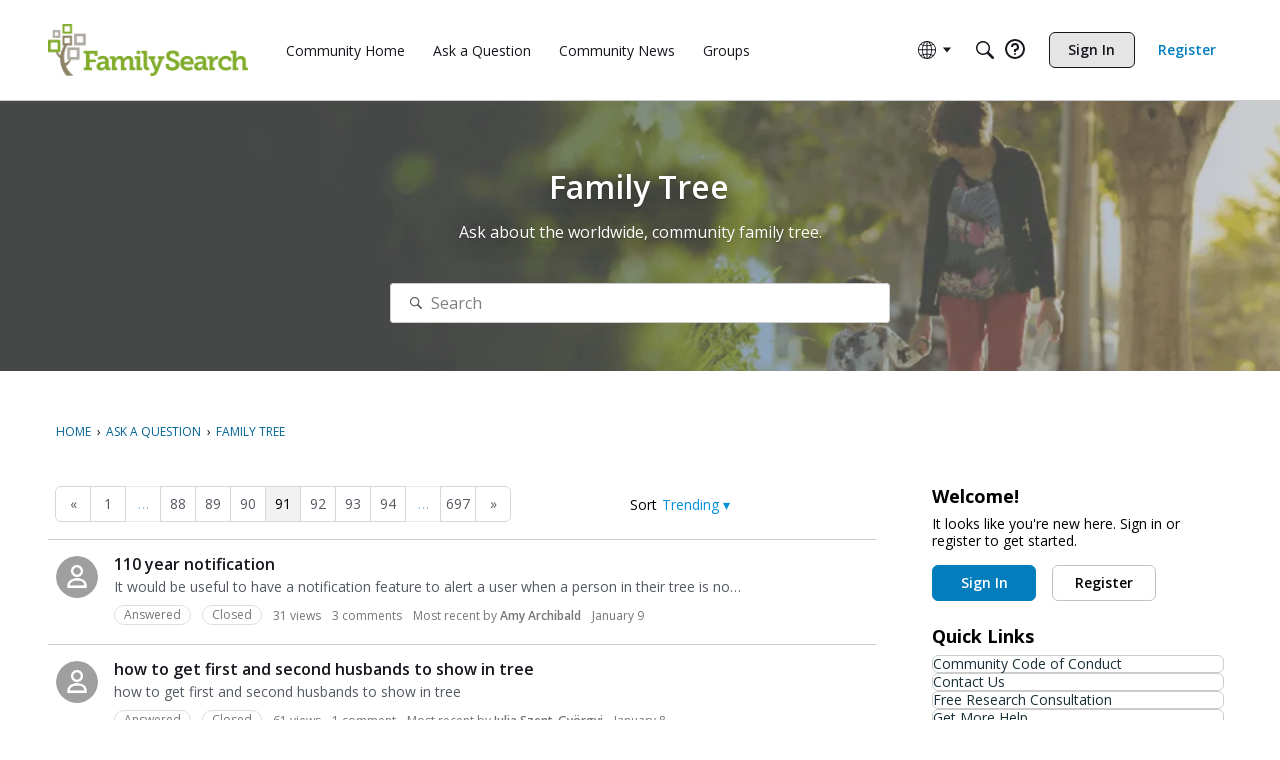

--- FILE ---
content_type: application/x-javascript
request_url: https://community.familysearch.org/dist/v2/forum/entries/addons/Zendesk/forum.rADjQl_F.min.js
body_size: -108
content:
const __vite__mapDeps=(i,m=__vite__mapDeps,d=(m.f||(m.f=["../../../chunks/addons/lavendersun/forum.ygDCXjQl.css"])))=>i.map(i=>d[i]);
import{b4 as e,_ as r}from"../../forum.XLQAOzfp.min.js";e("zendesk-article",()=>r(()=>import("../../../chunks/addons/Zendesk/customConvertToZendeskArticleContext.DTS2xrBj.min.js"),__vite__mapDeps([0]),import.meta.url).then(t=>t.customConvertToZendeskArticleContext));


--- FILE ---
content_type: application/x-javascript
request_url: https://community.familysearch.org/dist/v2/forum/chunks/LinkOrText.CxwqmeCj.min.js
body_size: -37
content:
import{j as e}from"../vendor/vendor/react-core.DB6kRN5F.min.js";import{ae as h,H as m,d7 as k}from"../entries/forum.XLQAOzfp.min.js";function L(s){let{label:n,url:t,tag:d,id:i,linkClass:f,textClass:g,linkWrap:r,...o}=s;const c=!!n,a=!!t,u=a?t:void 0,l=c?n:a?t:void 0;if(!c&&!a)return null;if(a)return e.jsx(h,{to:u,title:u,target:"_blank",id:i,...o,className:m(s.className,s.linkClass),children:e.jsx(k,{condition:!!r,tag:r,children:l})});{const x=d||"span";return e.jsx(x,{id:i,title:l,...o,className:m(s.className,s.textClass),children:l})}}export{L};


--- FILE ---
content_type: application/x-javascript
request_url: https://community.familysearch.org/dist/v2/forum/chunks/addons/badges/Badge.variables.uupNwye3.min.js
body_size: -200
content:
import"../../../vendor/vendor/react-core.DB6kRN5F.min.js";import{f as a,bJ as e,bK as i}from"../../../entries/forum.XLQAOzfp.min.js";const r=a(()=>e("badges",new i({"sizing.width":"profile.badges.size.width"})));export{r as b};


--- FILE ---
content_type: application/x-javascript
request_url: https://community.familysearch.org/js/embed_local.js?v=693b23b4
body_size: 1297
content:
jQuery(document).ready(function(t){typeof gdn>"u"&&(gdn={},gdn.definition=function(){return""});var c=function(e){var n=e.split("?",2),i=encodeURIComponent(n[0]);return i=i.replace(/%2F/g,"/"),n[1]!==void 0&&(i+="?"+n[1]),i},u=null,g=100,a=function(e,n){},d=gdn.definition("RemoteUrl",""),l=top!==self,F=window.opener!=null,H=window.location.pathname.indexOf("/entry/connect")>=0,h=gdn.definition("InDashboard")=="1",p=gdn.definition("ForceEmbedDashboard")=="1",M=gdn.definition("ForceEmbedForum")=="1",m=gdn.definition("Embedded","")!="",b=gdn.definition("WebRoot"),r=gdn.getMeta("Path","/"),v=gdn.getMeta("Query",[]),E=gdn.meta.themeFeatures?gdn.meta.themeFeatures.DataDrivenTheme:!1;if((r.length===0||r[0]!=="/")&&(r="/"+r),v.length>0&&(r+="?"+v),popupHeight=function(){var e=Math.round(t.popup.getPagePosition().top*1+t(".Popup").height()*1);e>g&&e>document.body.offsetHeight&&(setHeight(e),t("body").css("minHeight",e+"px"))},l)if(t("body").bind("popupLoading",popupHeight),t("body").bind("popupReveal",popupHeight),"postMessage"in parent)a=function(e,n){return parent.postMessage(e,n)},setLocation=function(e){parent.window.frames[0].location.replace(e)};else{var s=[];messageUrl=function(e){var n=Math.floor(Math.random()*1e5);return d.substr(d.length-1)!="/"&&(d+="/"),d+"poll.html#poll:"+n+":"+e},a=function(e,n){if(e.indexOf(":")>=0)for(var i=e.split(":")[0],o=0;o<s.length;o++){var f=s[o];if(f.length>=i.length&&f.substr(0,i.length)==i){s[o]=e;return}}s.push(e)},setLocation=function(e){s.length==0?parent.window.frames[0].location.replace(e):setTimeout(function(){setLocation(e)},500)};var y=new Date;setMessage=function(){if(s.length!=0){var e=new Date;if(!(e<y)){e.setSeconds(e.getSeconds()+2),y=e;var n=s.splice(0,1)[0],i=messageUrl(n);document.getElementById("messageFrame").src=i}}},t(function(){var e=document.getElementsByTagName("body")[0],n=document.createElement("iframe");n.id="messageFrame",n.name="messageFrame",n.src=messageUrl(""),n.style.display="none",e.appendChild(n),setMessage(),setInterval(setMessage,300)})}!l&&!F&&!H&&d!=""&&(h&&p||!h&&M)&&(document.location=d+"#"+c(r)),l&&(r!="~"&&!m&&a("location:"+c(r),"*"),h&&!p&&a("unembed","*"),setHeight=function(e){document.body.style.cssText+="height:auto !important;";var n=e>0?e:document.body.offsetHeight;n>g&&n!==u&&(u=n,a("height:"+u,"*"))},setInterval(setHeight,300),t("body").bind("popupReveal",function(){a("scrollto:"+t("div.Popup").offset().top,"*")}),t(window).unload(function(){a("unload","*")}),t(document).on("click","a",function(){var e=t(this).attr("href");if(e){var n=e.substr(0,7)=="http://"||e.substr(0,8)=="https://",i=t(this).hasClass("SignOut")||t(this).hasClass("NoTop");if(n&&e.substr(0,b.length)!=b||t(this).hasClass("js-extern")){var o=t(this).closest(".Message").length?"_blank":"_top";t(this).attr("target",o)}else if(m){if(t(this).parents(".Pager").length>0&&(i=!0),i||t(this).attr("target","_top"),t(this).parents(".CreateAccount").length>0){t(this).attr("target","_top");var e=t(this).attr("href"),f=e.indexOf("Target=");if(f>0){var o=e.substring(f+7),w="";o.indexOf("&")>0&&(w=o.substring(o.indexOf("&"))),t(this).attr("href",e.substring(0,f+7)+encodeURIComponent(gdn.definition("vanilla_url",""))+w)}}return}}}),E&&document.querySelector(".Frame").classList.add("EmbeddedFrame")),t("#Form_Body").click(function(){t(".SignInPopup").click()})});


--- FILE ---
content_type: application/x-javascript
request_url: https://community.familysearch.org/dist/v2/forum/entries/addons/subcommunities/forum.TI3YrnV9.min.js
body_size: -269
content:
import{c$ as e,aS as t}from"../../forum.XLQAOzfp.min.js";const i=e;t("SubcommunitiesWidget",i,{overwrite:!0});


--- FILE ---
content_type: application/x-javascript
request_url: https://community.familysearch.org/dist/v2/forum/chunks/addons/dashboard/MembersSearchDomain.CRXWyZ8f.min.js
body_size: -148
content:
const __vite__mapDeps=(i,m=__vite__mapDeps,d=(m.f||(m.f=["../lavendersun/forum.ygDCXjQl.css"])))=>i.map(i=>d[i]);
import{S as e,_ as o}from"../../../entries/forum.XLQAOzfp.min.js";const _=new e("members",()=>o(()=>import("./MembersSearchDomain.loadable.CvNqNjom.min.js"),__vite__mapDeps([0]),import.meta.url));export{_ as M};


--- FILE ---
content_type: application/x-javascript
request_url: https://community.familysearch.org/dist/v2/forum/chunks/MultiUserInput.EL693GUd.min.js
body_size: 238
content:
var u=Object.defineProperty;var h=(t,e,s)=>e in t?u(t,e,{enumerable:!0,configurable:!0,writable:!0,value:s}):t[e]=s;var p=(t,e,s)=>h(t,typeof e!="symbol"?e+"":e,s);import{R as l,j as g}from"../vendor/vendor/react-core.DB6kRN5F.min.js";import{d5 as m,d6 as c,az as d,L as a,bf as x,t as o}from"../entries/forum.XLQAOzfp.min.js";import{n as C}from"../vendor/vendor/redux.C47PpYDn.min.js";class I extends l.Component{constructor(){super(...arguments);p(this,"onInputChange",s=>{s=s.trim(),s&&this.props.suggestionActions.loadUsers(s)})}render(){const{suggestions:s,label:n}=this.props;let r;return s.status===a.SUCCESS&&s.data&&(r=s.data.map(i=>({value:i.userID,label:i.name}))),g.jsx(x,{label:n?o(n):o("Author"),placeholder:o("Select..."),options:r,isLoading:s.status===a.LOADING||s.status===a.PENDING,onChange:this.props.onChange,value:this.props.value,onInputChange:this.onInputChange,className:this.props.className,maxHeight:this.props.maxHeight})}}const S=C(m.mapStateToProps,t=>({suggestionActions:new c(t,d)})),b=S(I);export{b as M};


--- FILE ---
content_type: application/x-javascript
request_url: https://community.familysearch.org/dist/v2/forum/entries/addons/rich-editor/forum.CHNfnlEB.min.js
body_size: 80
content:
const __vite__mapDeps=(i,m=__vite__mapDeps,d=(m.f||(m.f=["../../../chunks/addons/lavendersun/forum.ygDCXjQl.css"])))=>i.map(i=>d[i]);
import{o as r,cB as n,_ as l}from"../../forum.XLQAOzfp.min.js";r(()=>{d()});n(d);const a="js-isMounted";async function d(){const s=document.querySelectorAll(".richEditor");if(s.length>0){const o=document.getElementsByTagName("body");o&&o[0].classList.add("hasRichEditor");const e=await l(()=>import("../../../chunks/addons/rich-editor/mountEditor.DgHCy7VS.min.js"),__vite__mapDeps([0]),import.meta.url);s.forEach(t=>{if(!t.classList.contains(a)){t.classList.add(a);const c=t.attributes["aria-describedby"].nodeValue||void 0,i=t.closest(".Popup");i&&i.classList.add("hasRichEditor"),e.default(t,c)}})}}
